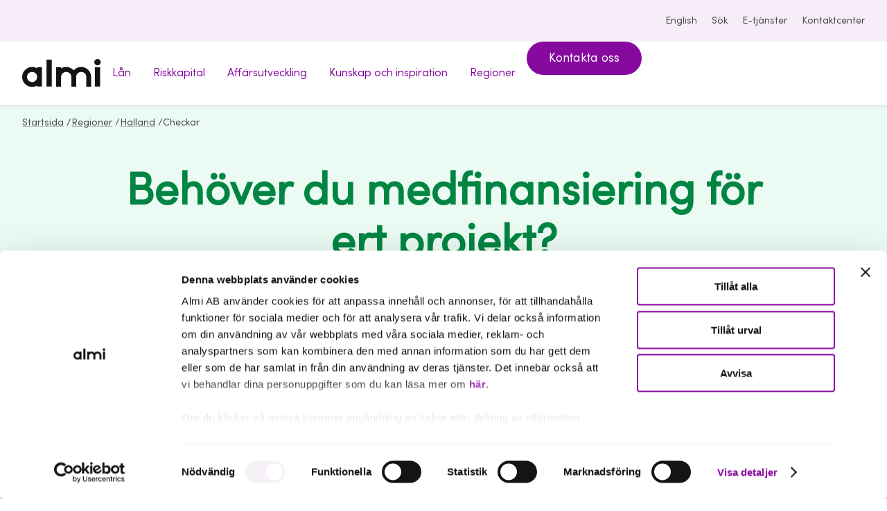

--- FILE ---
content_type: text/html; charset=utf-8
request_url: https://www.almi.se/regioner/halland/checkar/
body_size: 8262
content:


     

<!DOCTYPE html>
<html lang="sv">
<head>
  <script nonce="">
!function(T,l,y){var S=T.location,k="script",D="instrumentationKey",C="ingestionendpoint",I="disableExceptionTracking",E="ai.device.",b="toLowerCase",w="crossOrigin",N="POST",e="appInsightsSDK",t=y.name||"appInsights";(y.name||T[e])&&(T[e]=t);var n=T[t]||function(d){var g=!1,f=!1,m={initialize:!0,queue:[],sv:"5",version:2,config:d};function v(e,t){var n={},a="Browser";return n[E+"id"]=a[b](),n[E+"type"]=a,n["ai.operation.name"]=S&&S.pathname||"_unknown_",n["ai.internal.sdkVersion"]="javascript:snippet_"+(m.sv||m.version),{time:function(){var e=new Date;function t(e){var t=""+e;return 1===t.length&&(t="0"+t),t}return e.getUTCFullYear()+"-"+t(1+e.getUTCMonth())+"-"+t(e.getUTCDate())+"T"+t(e.getUTCHours())+":"+t(e.getUTCMinutes())+":"+t(e.getUTCSeconds())+"."+((e.getUTCMilliseconds()/1e3).toFixed(3)+"").slice(2,5)+"Z"}(),iKey:e,name:"Microsoft.ApplicationInsights."+e.replace(/-/g,"")+"."+t,sampleRate:100,tags:n,data:{baseData:{ver:2}}}}var h=d.url||y.src;if(h){function a(e){var t,n,a,i,r,o,s,c,u,p,l;g=!0,m.queue=[],f||(f=!0,t=h,s=function(){var e={},t=d.connectionString;if(t)for(var n=t.split(";"),a=0;a<n.length;a++){var i=n[a].split("=");2===i.length&&(e[i[0][b]()]=i[1])}if(!e[C]){var r=e.endpointsuffix,o=r?e.location:null;e[C]="https://"+(o?o+".":"")+"dc."+(r||"services.visualstudio.com")}return e}(),c=s[D]||d[D]||"",u=s[C],p=u?u+"/v2/track":d.endpointUrl,(l=[]).push((n="SDK LOAD Failure: Failed to load Application Insights SDK script (See stack for details)",a=t,i=p,(o=(r=v(c,"Exception")).data).baseType="ExceptionData",o.baseData.exceptions=[{typeName:"SDKLoadFailed",message:n.replace(/\./g,"-"),hasFullStack:!1,stack:n+"\nSnippet failed to load ["+a+"] -- Telemetry is disabled\nHelp Link: https://go.microsoft.com/fwlink/?linkid=2128109\nHost: "+(S&&S.pathname||"_unknown_")+"\nEndpoint: "+i,parsedStack:[]}],r)),l.push(function(e,t,n,a){var i=v(c,"Message"),r=i.data;r.baseType="MessageData";var o=r.baseData;return o.message='AI (Internal): 99 message:"'+("SDK LOAD Failure: Failed to load Application Insights SDK script (See stack for details) ("+n+")").replace(/\"/g,"")+'"',o.properties={endpoint:a},i}(0,0,t,p)),function(e,t){if(JSON){var n=T.fetch;if(n&&!y.useXhr)n(t,{method:N,body:JSON.stringify(e),mode:"cors"});else if(XMLHttpRequest){var a=new XMLHttpRequest;a.open(N,t),a.setRequestHeader("Content-type","application/json"),a.send(JSON.stringify(e))}}}(l,p))}function i(e,t){f||setTimeout(function(){!t&&m.core||a()},500)}var e=function(){var n=l.createElement(k);n.src=h;var e=y[w];return!e&&""!==e||"undefined"==n[w]||(n[w]=e),n.onload=i,n.onerror=a,n.onreadystatechange=function(e,t){"loaded"!==n.readyState&&"complete"!==n.readyState||i(0,t)},n}();y.ld<0?l.getElementsByTagName("head")[0].appendChild(e):setTimeout(function(){l.getElementsByTagName(k)[0].parentNode.appendChild(e)},y.ld||0)}try{m.cookie=l.cookie}catch(p){}function t(e){for(;e.length;)!function(t){m[t]=function(){var e=arguments;g||m.queue.push(function(){m[t].apply(m,e)})}}(e.pop())}var n="track",r="TrackPage",o="TrackEvent";t([n+"Event",n+"PageView",n+"Exception",n+"Trace",n+"DependencyData",n+"Metric",n+"PageViewPerformance","start"+r,"stop"+r,"start"+o,"stop"+o,"addTelemetryInitializer","setAuthenticatedUserContext","clearAuthenticatedUserContext","flush"]),m.SeverityLevel={Verbose:0,Information:1,Warning:2,Error:3,Critical:4};var s=(d.extensionConfig||{}).ApplicationInsightsAnalytics||{};if(!0!==d[I]&&!0!==s[I]){var c="onerror";t(["_"+c]);var u=T[c];T[c]=function(e,t,n,a,i){var r=u&&u(e,t,n,a,i);return!0!==r&&m["_"+c]({message:e,url:t,lineNumber:n,columnNumber:a,error:i}),r},d.autoExceptionInstrumented=!0}return m}(y.cfg);function a(){y.onInit&&y.onInit(n)}(T[t]=n).queue&&0===n.queue.length?(n.queue.push(a),n.trackPageView({})):a()}(window,document,{src: "https://js.monitor.azure.com/scripts/b/ai.2.gbl.min.js", crossOrigin: "anonymous", cfg: { instrumentationKey:'959259f8-66bc-4a93-b79c-d4e8e77252a5' }});
</script>



  <meta charset="UTF-8">
<meta name="viewport" content="viewport-fit=cover, width=device-width, height=device-height, initial-scale=1.0"/>
<title>Checkar - Almi</title>
<link rel="preload" href="/assets/fonts/sofiaprovf.woff2" as="font" type="font/woff2" crossorigin>
<link rel="stylesheet" href="/almi.css?v=e-LqMgdaxzmk2yvLFxG-M1We209FRxzZlkyE3JGln-A">
  <link rel="apple-touch-icon" sizes="180x180" href="/assets/icons/apple-touch-icon.png">
  <link rel="icon" type="image/png" sizes="32x32" href="/assets/icons/favicon-32x32.png">
  <link rel="icon" type="image/png" sizes="16x16" href="/assets/icons/favicon-16x16.png">
  <link rel="icon" href="/assets/icons/favicon.ico" type="image/x-icon">
<link rel="manifest" href="/site.webmanifest">
<link rel="mask-icon" href="/safari-pinned-tab.svg" color="#5f0770">
<meta name="application-name" content="Almi"/>
  <meta name="robots" content="noindex">
<meta property="og:image" content="https://www.almi.se?width=1200&amp;format=webp&amp;quality=50&amp;hmac=ef2b48596920aee3da9fb5a7ce7323bd292de776fd52345155e4637baee891f8">
<meta name="title" content="Checkar - Almi"/>
<meta name="description">
<meta name="referrer" content="same-origin">
<meta name="theme-color" content="hsla(290, 32%, 95%, 1)">

<link rel="canonical" href="https://www.almi.se/regioner/halland/checkar/">
<script nonce="">
    document.documentElement.classList.remove('no-js')
</script>
<script nonce="">
!function(T,l,y){var S=T.location,k="script",D="instrumentationKey",C="ingestionendpoint",I="disableExceptionTracking",E="ai.device.",b="toLowerCase",w="crossOrigin",N="POST",e="appInsightsSDK",t=y.name||"appInsights";(y.name||T[e])&&(T[e]=t);var n=T[t]||function(d){var g=!1,f=!1,m={initialize:!0,queue:[],sv:"5",version:2,config:d};function v(e,t){var n={},a="Browser";return n[E+"id"]=a[b](),n[E+"type"]=a,n["ai.operation.name"]=S&&S.pathname||"_unknown_",n["ai.internal.sdkVersion"]="javascript:snippet_"+(m.sv||m.version),{time:function(){var e=new Date;function t(e){var t=""+e;return 1===t.length&&(t="0"+t),t}return e.getUTCFullYear()+"-"+t(1+e.getUTCMonth())+"-"+t(e.getUTCDate())+"T"+t(e.getUTCHours())+":"+t(e.getUTCMinutes())+":"+t(e.getUTCSeconds())+"."+((e.getUTCMilliseconds()/1e3).toFixed(3)+"").slice(2,5)+"Z"}(),iKey:e,name:"Microsoft.ApplicationInsights."+e.replace(/-/g,"")+"."+t,sampleRate:100,tags:n,data:{baseData:{ver:2}}}}var h=d.url||y.src;if(h){function a(e){var t,n,a,i,r,o,s,c,u,p,l;g=!0,m.queue=[],f||(f=!0,t=h,s=function(){var e={},t=d.connectionString;if(t)for(var n=t.split(";"),a=0;a<n.length;a++){var i=n[a].split("=");2===i.length&&(e[i[0][b]()]=i[1])}if(!e[C]){var r=e.endpointsuffix,o=r?e.location:null;e[C]="https://"+(o?o+".":"")+"dc."+(r||"services.visualstudio.com")}return e}(),c=s[D]||d[D]||"",u=s[C],p=u?u+"/v2/track":d.endpointUrl,(l=[]).push((n="SDK LOAD Failure: Failed to load Application Insights SDK script (See stack for details)",a=t,i=p,(o=(r=v(c,"Exception")).data).baseType="ExceptionData",o.baseData.exceptions=[{typeName:"SDKLoadFailed",message:n.replace(/\./g,"-"),hasFullStack:!1,stack:n+"\nSnippet failed to load ["+a+"] -- Telemetry is disabled\nHelp Link: https://go.microsoft.com/fwlink/?linkid=2128109\nHost: "+(S&&S.pathname||"_unknown_")+"\nEndpoint: "+i,parsedStack:[]}],r)),l.push(function(e,t,n,a){var i=v(c,"Message"),r=i.data;r.baseType="MessageData";var o=r.baseData;return o.message='AI (Internal): 99 message:"'+("SDK LOAD Failure: Failed to load Application Insights SDK script (See stack for details) ("+n+")").replace(/\"/g,"")+'"',o.properties={endpoint:a},i}(0,0,t,p)),function(e,t){if(JSON){var n=T.fetch;if(n&&!y.useXhr)n(t,{method:N,body:JSON.stringify(e),mode:"cors"});else if(XMLHttpRequest){var a=new XMLHttpRequest;a.open(N,t),a.setRequestHeader("Content-type","application/json"),a.send(JSON.stringify(e))}}}(l,p))}function i(e,t){f||setTimeout(function(){!t&&m.core||a()},500)}var e=function(){var n=l.createElement(k);n.src=h;var e=y[w];return!e&&""!==e||"undefined"==n[w]||(n[w]=e),n.onload=i,n.onerror=a,n.onreadystatechange=function(e,t){"loaded"!==n.readyState&&"complete"!==n.readyState||i(0,t)},n}();y.ld<0?l.getElementsByTagName("head")[0].appendChild(e):setTimeout(function(){l.getElementsByTagName(k)[0].parentNode.appendChild(e)},y.ld||0)}try{m.cookie=l.cookie}catch(p){}function t(e){for(;e.length;)!function(t){m[t]=function(){var e=arguments;g||m.queue.push(function(){m[t].apply(m,e)})}}(e.pop())}var n="track",r="TrackPage",o="TrackEvent";t([n+"Event",n+"PageView",n+"Exception",n+"Trace",n+"DependencyData",n+"Metric",n+"PageViewPerformance","start"+r,"stop"+r,"start"+o,"stop"+o,"addTelemetryInitializer","setAuthenticatedUserContext","clearAuthenticatedUserContext","flush"]),m.SeverityLevel={Verbose:0,Information:1,Warning:2,Error:3,Critical:4};var s=(d.extensionConfig||{}).ApplicationInsightsAnalytics||{};if(!0!==d[I]&&!0!==s[I]){var c="onerror";t(["_"+c]);var u=T[c];T[c]=function(e,t,n,a,i){var r=u&&u(e,t,n,a,i);return!0!==r&&m["_"+c]({message:e,url:t,lineNumber:n,columnNumber:a,error:i}),r},d.autoExceptionInstrumented=!0}return m}(y.cfg);function a(){y.onInit&&y.onInit(n)}(T[t]=n).queue&&0===n.queue.length?(n.queue.push(a),n.trackPageView({})):a()}(window,document,{src: "https://js.monitor.azure.com/scripts/b/ai.2.gbl.min.js", crossOrigin: "anonymous", cfg: { instrumentationKey:'959259f8-66bc-4a93-b79c-d4e8e77252a5' }});
</script>

  <script nonce="">
    window.dataLayer = window.dataLayer || [];
  </script>


  <script id="Cookiebot" src="https://consent.cookiebot.com/uc.js" data-cbid="6e108e40-8b6b-4d42-9ae8-9104ffada9da" data-blockingmode="auto" type="text/javascript"></script>

<script type="text/javascript" nonce="rAnd0m123">
    var _sid = '334';
    (function() {
        var se = document.createElement('script');
        se.type = 'text/javascript';
        se.async = true;
        se.src = ('https:' == document.location.protocol ? 'https://' : 'http://') + 'files.imbox.io/app/dist/initWidget.js';
        var s = document.getElementsByTagName('script')[0];
        s.parentNode.insertBefore(se, s.nextSibling);
    })();

    var _imbox = _imbox || [];
    _imbox.push(['changeName', '@Html.Raw(userName)']);
    _imbox.push(['addWidget', '1173']);
</script>

<!-- Google Tag Manager -->
<script>(function(w,d,s,l,i){w[l]=w[l]||[];w[l].push({'gtm.start':
new Date().getTime(),event:'gtm.js'});var f=d.getElementsByTagName(s)[0],
j=d.createElement(s),dl=l!='dataLayer'?'&l='+l:'';j.async=true;j.src=
'https://www.googletagmanager.com/gtm.js?id='+i+dl;f.parentNode.insertBefore(j,f);
})(window,document,'script','dataLayer','GTM-PHH7R6N');</script>
<!-- End Google Tag Manager -->
</head>
<body class=" theme-regions  ">
<!-- Google Tag Manager (noscript) -->
<noscript><iframe src="https://www.googletagmanager.com/ns.html?id=GTM-PHH7R6N"
height="0" width="0" style="display:none;visibility:hidden"></iframe></noscript>
<!-- End Google Tag Manager (noscript) -->
<div class="page">
  <a class="skip-link" href="#main-content" id="skip-to-main">
    Hoppa till innehåll
  </a>
        <section class="top-bar theme-default" aria-label="Verktyg">
          <div class="top-bar__inner content content--ext">
            <nav class="tools" aria-label="Verktygsnavigering">
              <ul class="tools__items">
                  <li>
                    <a href="/en/" lang="en">
                      <globe-icon></globe-icon>English
                    </a>
                  </li>
                  <li>
                    <a href="/sok/">
                      <search-icon></search-icon>Sök
                    </a>
                  </li>
                  <li>
                    <a href="https://etjanster.almi.se/">
                      <user-icon></user-icon>E-tj&#xE4;nster
                    </a>
                  </li>
                  <li>
                    <a href="/kontaktcenter/">
                      <contact-icon></contact-icon>
                      Kontaktcenter
                    </a>
                  </li>
              </ul>
            </nav>
          </div>
        </section>
      <header class="header theme-default">
        <div class="header__inner content content--ext">
            <a href="/" class="header__logotype">
              <img src="/assets/logotype.svg" width="114" height="41" alt="Almi - till startsidan" />
            </a>


<desktop-menu class="main-nav">
  <nav aria-label="Huvudnavigering">
    <ul class="main-nav__items">
        <li class="main-nav__item">
 
            <a href="/lan-finansiering/" class="main-nav__anchor" data-controls="f202d3db-a289-4b61-9fa3-9ddf33600ec0" data-current-nav="false">
              <span>L&#xE5;n               
            </span>
            </a>
        </li>
        <li class="main-nav__item">
 
            <a href="/riskkapital/" class="main-nav__anchor" data-controls="c1078cab-4ac8-4d75-a474-c3bdc48a17e1" data-current-nav="false">
              <span>Riskkapital               
            </span>
            </a>
        </li>
        <li class="main-nav__item">
 
            <a href="/affarsutveckling/" class="main-nav__anchor" data-controls="8769cb9b-983c-4f0b-83f7-5c8d332d1fff" data-current-nav="false">
              <span>Aff&#xE4;rsutveckling               
            </span>
            </a>
        </li>
        <li class="main-nav__item">
 
            <a href="/kunskap-och-inspiration/" class="main-nav__anchor" data-controls="9ab915f5-0d95-4bdf-8818-544d3facfbc1" data-current-nav="false">
              <span>Kunskap och inspiration               
            </span>
            </a>
        </li>
        <li class="main-nav__item">
 
            <a href="/regioner/" class="main-nav__anchor" data-controls="987b1e8d-71bf-42b9-9171-6714f32140a1" data-current-nav="false">
              <span>Regioner               
                <chevron-icon></chevron-icon>
            </span>
            </a>
            <desktop-menu-modal aria-labelledby="987b1e8d-71bf-42b9-9171-6714f32140a1_label" id="987b1e8d-71bf-42b9-9171-6714f32140a1" class="main-nav__overlay theme-regions" role="navigation">
              <span class="main-nav__overlay__tag categories categories--vertical categories--right sm" aria-hidden="true">Vi hjälper dig</span>
              <span id="987b1e8d-71bf-42b9-9171-6714f32140a1_label" class="d-5 m">
                  <a href="/regioner/" class="main-nav__item__title">
                    <highlight-text hover>Regioner</highlight-text> <arrow-right></arrow-right>
                  </a>
              </span>
              <p class="lg"></p>
              <ul class="topics m grid topics--sm m grid grid--sm">
                  <li class="topic">
                    <a href="/regioner/blekinge/" class="topic__inner">
                      <span class="topic__title">Blekinge</span>
                    </a>
                  </li>
                  <li class="topic">
                    <a href="/regioner/dalarna/" class="topic__inner">
                      <span class="topic__title">Dalarna</span>
                    </a>
                  </li>
                  <li class="topic">
                    <a href="/regioner/gotland/" class="topic__inner">
                      <span class="topic__title">Gotland</span>
                    </a>
                  </li>
                  <li class="topic">
                    <a href="/regioner/gavleborg/" class="topic__inner">
                      <span class="topic__title">G&#xE4;vleborg</span>
                    </a>
                  </li>
                  <li class="topic">
                    <a href="/regioner/halland/" class="topic__inner">
                      <span class="topic__title">Halland</span>
                    </a>
                  </li>
                  <li class="topic">
                    <a href="/regioner/jamtland/" class="topic__inner">
                      <span class="topic__title">J&#xE4;mtland</span>
                    </a>
                  </li>
                  <li class="topic">
                    <a href="/regioner/jonkoping/" class="topic__inner">
                      <span class="topic__title">J&#xF6;nk&#xF6;ping</span>
                    </a>
                  </li>
                  <li class="topic">
                    <a href="/regioner/kalmar/" class="topic__inner">
                      <span class="topic__title">Kalmar</span>
                    </a>
                  </li>
                  <li class="topic">
                    <a href="/regioner/kronoberg/" class="topic__inner">
                      <span class="topic__title">Kronoberg</span>
                    </a>
                  </li>
                  <li class="topic">
                    <a href="/regioner/norrbotten/" class="topic__inner">
                      <span class="topic__title">Norrbotten</span>
                    </a>
                  </li>
                  <li class="topic">
                    <a href="/regioner/skane/" class="topic__inner">
                      <span class="topic__title">Sk&#xE5;ne</span>
                    </a>
                  </li>
                  <li class="topic">
                    <a href="/regioner/stockholm/" class="topic__inner">
                      <span class="topic__title">Stockholm</span>
                    </a>
                  </li>
                  <li class="topic">
                    <a href="/regioner/sormland/" class="topic__inner">
                      <span class="topic__title">S&#xF6;rmland</span>
                    </a>
                  </li>
                  <li class="topic">
                    <a href="/regioner/uppsala/" class="topic__inner">
                      <span class="topic__title">Uppsala</span>
                    </a>
                  </li>
                  <li class="topic">
                    <a href="/regioner/varmland/" class="topic__inner">
                      <span class="topic__title">V&#xE4;rmland</span>
                    </a>
                  </li>
                  <li class="topic">
                    <a href="/regioner/vasterbotten/" class="topic__inner">
                      <span class="topic__title">V&#xE4;sterbotten</span>
                    </a>
                  </li>
                  <li class="topic">
                    <a href="/regioner/vasternorrland/" class="topic__inner">
                      <span class="topic__title">V&#xE4;sternorrland</span>
                    </a>
                  </li>
                  <li class="topic">
                    <a href="/regioner/vastmanland/" class="topic__inner">
                      <span class="topic__title">V&#xE4;stmanland</span>
                    </a>
                  </li>
                  <li class="topic">
                    <a href="/regioner/vastra-gotaland/" class="topic__inner">
                      <span class="topic__title">V&#xE4;stra G&#xF6;taland</span>
                    </a>
                  </li>
                  <li class="topic">
                    <a href="/regioner/orebro/" class="topic__inner">
                      <span class="topic__title">&#xD6;rebro</span>
                    </a>
                  </li>
                  <li class="topic">
                    <a href="/regioner/ostergotland/" class="topic__inner">
                      <span class="topic__title">&#xD6;sterg&#xF6;tland</span>
                    </a>
                  </li>
              </ul>
            </desktop-menu-modal>
        </li>
        <li class="main-nav__item">
            <a href="/kontaktcenter/boka-mote/" class="button button--md">Kontakta oss</a>
        </li>
    </ul>
  </nav>
</desktop-menu>
        </div>
      </header>
      <header class="header-mobile">
        <div class="header-mobile__inner content">
            <a href="/">
              <img src="/assets/logotype.svg" width="100" height="36" alt="Almi - till startsidan">
            </a>
          <div class="header-mobile__tools">
              <a class="header-mobile__tools__search" href="/sok/">
                <search-icon></search-icon><span class="label">Sök</span>
              </a>
            <menu-button aria-controls="mobile-menu">Meny</menu-button>


<mobile-menu id="mobile-menu" class="mobile-nav">
  <div class="mobile-nav__inner">
    <div class="content content--sm">
      <ul class="mobile-nav__items__0">
          <li class="mobile-nav__item__0">
            <mobile-menu-item>
              <a href="/lan-finansiering/" slot="parent" class="mobile-nav__anchor__0">L&#xE5;n</a>
            </mobile-menu-item>
          </li>
          <li class="mobile-nav__item__0">
            <mobile-menu-item>
              <a href="/riskkapital/" slot="parent" class="mobile-nav__anchor__0">Riskkapital</a>
            </mobile-menu-item>
          </li>
          <li class="mobile-nav__item__0">
            <mobile-menu-item>
              <a href="/affarsutveckling/" slot="parent" class="mobile-nav__anchor__0">Aff&#xE4;rsutveckling</a>
            </mobile-menu-item>
          </li>
          <li class="mobile-nav__item__0">
            <mobile-menu-item>
              <a href="/kunskap-och-inspiration/" slot="parent" class="mobile-nav__anchor__0">Kunskap och inspiration</a>
            </mobile-menu-item>
          </li>
          <li class="mobile-nav__item__0">
            <mobile-menu-item expanded="expanded">
              <a href="/regioner/" slot="parent" class="mobile-nav__anchor__0">Regioner</a>
                <ul class="mobile-nav__items__1" slot="children">
                    <li class="mobile-nav__item__1">
                        <a href="/regioner/blekinge/" class="mobile-nav__anchor__1">Blekinge</a>
                    </li>
                    <li class="mobile-nav__item__1">
                        <a href="/regioner/dalarna/" class="mobile-nav__anchor__1">Dalarna</a>
                    </li>
                    <li class="mobile-nav__item__1">
                        <a href="/regioner/gotland/" class="mobile-nav__anchor__1">Gotland</a>
                    </li>
                    <li class="mobile-nav__item__1">
                        <a href="/regioner/gavleborg/" class="mobile-nav__anchor__1">G&#xE4;vleborg</a>
                    </li>
                    <li class="mobile-nav__item__1">
                        <a href="/regioner/halland/" class="mobile-nav__anchor__1">Halland</a>
                    </li>
                    <li class="mobile-nav__item__1">
                        <a href="/regioner/jamtland/" class="mobile-nav__anchor__1">J&#xE4;mtland</a>
                    </li>
                    <li class="mobile-nav__item__1">
                        <a href="/regioner/jonkoping/" class="mobile-nav__anchor__1">J&#xF6;nk&#xF6;ping</a>
                    </li>
                    <li class="mobile-nav__item__1">
                        <a href="/regioner/kalmar/" class="mobile-nav__anchor__1">Kalmar</a>
                    </li>
                    <li class="mobile-nav__item__1">
                        <a href="/regioner/kronoberg/" class="mobile-nav__anchor__1">Kronoberg</a>
                    </li>
                    <li class="mobile-nav__item__1">
                        <a href="/regioner/norrbotten/" class="mobile-nav__anchor__1">Norrbotten</a>
                    </li>
                    <li class="mobile-nav__item__1">
                        <a href="/regioner/skane/" class="mobile-nav__anchor__1">Sk&#xE5;ne</a>
                    </li>
                    <li class="mobile-nav__item__1">
                        <a href="/regioner/stockholm/" class="mobile-nav__anchor__1">Stockholm</a>
                    </li>
                    <li class="mobile-nav__item__1">
                        <a href="/regioner/sormland/" class="mobile-nav__anchor__1">S&#xF6;rmland</a>
                    </li>
                    <li class="mobile-nav__item__1">
                        <a href="/regioner/uppsala/" class="mobile-nav__anchor__1">Uppsala</a>
                    </li>
                    <li class="mobile-nav__item__1">
                        <a href="/regioner/varmland/" class="mobile-nav__anchor__1">V&#xE4;rmland</a>
                    </li>
                    <li class="mobile-nav__item__1">
                        <a href="/regioner/vasterbotten/" class="mobile-nav__anchor__1">V&#xE4;sterbotten</a>
                    </li>
                    <li class="mobile-nav__item__1">
                        <a href="/regioner/vasternorrland/" class="mobile-nav__anchor__1">V&#xE4;sternorrland</a>
                    </li>
                    <li class="mobile-nav__item__1">
                        <a href="/regioner/vastmanland/" class="mobile-nav__anchor__1">V&#xE4;stmanland</a>
                    </li>
                    <li class="mobile-nav__item__1">
                        <a href="/regioner/vastra-gotaland/" class="mobile-nav__anchor__1">V&#xE4;stra G&#xF6;taland</a>
                    </li>
                    <li class="mobile-nav__item__1">
                        <a href="/regioner/orebro/" class="mobile-nav__anchor__1">&#xD6;rebro</a>
                    </li>
                    <li class="mobile-nav__item__1">
                        <a href="/regioner/ostergotland/" class="mobile-nav__anchor__1">&#xD6;sterg&#xF6;tland</a>
                    </li>
                </ul>
            </mobile-menu-item>
          </li>
      </ul>
    </div>
  </div>
  <div class="mobile-nav__footer">
      <div class="mobile-nav__footer__cta">
          <a href="/kontaktcenter/boka-mote/" class="button button--md">Kontakta oss</a>
      </div>
    <div class="mobile-nav__footer__tools">
      <div class="content content--sm">
        <div class="mobile-nav__footer__tools__items">
          <a href="/en/">
            <globe-icon></globe-icon>
            English
          </a>
            <a href="https://etjanster.almi.se/">
              <user-icon></user-icon>
              E-tj&#xE4;nster
            </a>
            <a href="/kontaktcenter/">
              <contact-icon></contact-icon>
              Kontaktcenter
            </a>
        </div>
      </div>
    </div>
  </div>

</mobile-menu>
          </div>
        </div>
      </header>
<nav class="breadcrumbs" aria-label="Du är här:">
  <ol class="breadcrumbs__inner content content--ext">
          <li>
            <a href="/" class="breadcrumbs__item">Startsida</a>
              <span>/</span>
          </li>
          <li>
            <a href="/regioner/" class="breadcrumbs__item">Regioner</a>
              <span>/</span>
          </li>
          <li>
            <a href="/regioner/halland/" class="breadcrumbs__item">Halland</a>
              <span>/</span>
          </li>
          <li>
            <span class="breadcrumbs__item">Checkar</span>
          </li>
  </ol>
</nav>
    <main id="main-content" class="main">
      





  <section class="section section--theme page-hero page-hero--w-sm">
    <div class="content content--md">
      <div class="page-hero__wrapper">
        <h1 class="d-2 m page-hero__title">
          Beh&#xF6;ver du medfinansiering f&#xF6;r ert projekt? 
        </h1>
        <p class="page-hero__paragraph">Checkar finns att söka för företag med säte i Halland!</p>
      </div>
    </div>
  </section>







  <div class="richtext richtext--content m" id="section-8054">
    
<p class="introduction">Vill du g&ouml;ra en satsning som &ouml;kar er konkurrenskraft och skapar nya v&auml;rden i f&ouml;retaget? Beh&ouml;ver ditt f&ouml;retag ta hj&auml;lp av en av en konsult? Kanske &auml;r det en forskare, en energiexpert eller en digital spjutspets? D&aring; kan du f&aring; ekonomiskt st&ouml;d! St&ouml;det, s&aring; kallade &rdquo;checkar&rdquo; finansieras av Region Halland och administreras av Almi i Halland. Det finns flera olika checkar som f&ouml;retagare i regionen kan s&ouml;ka f&ouml;r att utvecklas och du f&aring;r halva kostnaden betald!</p>
<p class="introduction">L&auml;s mer om checkarna h&auml;r under, de skiljer sig lite &aring;t och passar f&ouml;r olika f&ouml;retag och projekt. Tveka inte att ringa oss om du vill ha r&aring;d om vilken check som passar ditt projekt, men vi v&aring;gar faktiskt s&auml;ga att det &auml;r l&auml;ttare att s&ouml;ka &auml;n du antagligen tror &ndash; och du f&aring;r svar inom 3-4 veckor. S&aring;&hellip;. Vad v&auml;ntar du p&aring;?</p>
<h4 class="introduction"><span style="text-decoration: underline;"><strong>Finansieras av:</strong></span></h4>
<ul>
<li style="font-weight: bold;">
<h4 class="introduction"><strong>Checkarna &auml;r ett regionalt f&ouml;retagsst&ouml;d som finansieras av Region Halland men som administreras av Almi i Halland.&nbsp;</strong></h4>
&nbsp;</li>
</ul>
  </div>


<section class="section" id="section-25402">
  <div class="content">
    <a
      href="/regioner/halland/affarsutvecklingscheck_300000/"
      class="image-overlay image-overlay__right  theme-regions"
    >
      <div class="image-overlay__content">
        <h2 class="d-4">
          <highlight-text hover>Aff&#xE4;rsutvecklingscheck - F&#xF6;r projekt upp till 300 000 kr.</highlight-text>
        </h2>
        <p class="image-overlay__descriptive-text h-4">Denna check &#xE4;r f&#xF6;r sm&#xE5;- och medelstora f&#xF6;retag och kan anv&#xE4;ndas till att ta in en extern konsult till projekt inom digitalisering, internationalisering, h&#xE5;llbar omst&#xE4;llning eller f&#xF6;r att arbeta med resiliens och beredskap. </p>
      </div>

      <figure class="image-overlay__image-wrapper">
        <picture>
          <source
            srcset="/globalassets/regioner/halland/checkar/namnlos-design-9.png?width=696&amp;height=696&amp;format=webp&amp;quality=50&amp;hmac=8dafc8809383fdde785bf662624b54b7f77653c783d4152a1519efb3c23bf2fb"
            media="(max-width: 430px)"
            type="image/webp"
          />
          <source
            srcset="/globalassets/regioner/halland/checkar/namnlos-design-9.png?width=912&amp;height=912&amp;format=webp&amp;quality=50&amp;hmac=72b594417b0e372c6b2993c67f58dda973325ca38d90a27b1e576887e51d21f2"
            media="(min-width: 430px)"
            type="image/webp"
          />
          <img
            class="image-overlay__image"
            loading="lazy"
            src="/globalassets/regioner/halland/checkar/namnlos-design-9.png?width=912&amp;height=912&amp;format=webp&amp;quality=50&amp;hmac=72b594417b0e372c6b2993c67f58dda973325ca38d90a27b1e576887e51d21f2"
            alt=""
            />
        </picture>
        <figcaption class="image-caption image-overlay__caption"></figcaption>
      </figure> 
    </a>
  </div>
</section>


<section class="section" id="section-8057">
  <div class="content">
    <a
      href="/regioner/halland/affarsutvecklingscheck_500000/"
      class="image-overlay image-overlay__right  theme-regions"
    >
      <div class="image-overlay__content">
        <h2 class="d-4">
          <highlight-text hover>Aff&#xE4;rsutvecklingscheck - f&#xF6;r projekt upp till 500 000 kr!</highlight-text>
        </h2>
        <p class="image-overlay__descriptive-text h-4">Denna check &#xE4;r f&#xF6;r sm&#xE5;- och medelstora f&#xF6;retag och kan anv&#xE4;ndas till att ta in en extern konsult eller projektanst&#xE4;lla till projekt inom digitalisering, internationalisering, h&#xE5;llbar omst&#xE4;llning eller f&#xF6;r att arbeta med resiliens och beredskap. F&#xF6;r att s&#xF6;ka denna check m&#xE5;ste ditt f&#xF6;retag oms&#xE4;tta minst 3 miljoner.</p>
      </div>

      <figure class="image-overlay__image-wrapper">
        <picture>
          <source
            srcset="/globalassets/regioner/halland/checkar/bild_2_forskning-1.png?width=696&amp;height=696&amp;format=webp&amp;quality=50&amp;hmac=043d179c6f814783dfc3f07ea3fa8444203c8ea7fdd959eae3c4f906db1d2fca"
            media="(max-width: 430px)"
            type="image/webp"
          />
          <source
            srcset="/globalassets/regioner/halland/checkar/bild_2_forskning-1.png?width=912&amp;height=912&amp;format=webp&amp;quality=50&amp;hmac=55f732f868951d40a17c5c340afdd6ee967dd4293c6f638c33fd148c32eeeed8"
            media="(min-width: 430px)"
            type="image/webp"
          />
          <img
            class="image-overlay__image"
            loading="lazy"
            src="/globalassets/regioner/halland/checkar/bild_2_forskning-1.png?width=912&amp;height=912&amp;format=webp&amp;quality=50&amp;hmac=55f732f868951d40a17c5c340afdd6ee967dd4293c6f638c33fd148c32eeeed8"
            alt=""
            />
        </picture>
        <figcaption class="image-caption image-overlay__caption"></figcaption>
      </figure> 
    </a>
  </div>
</section>


<section class="section" id="section-17429">
  <div class="content">
    <a
      href="mailto:johanna.stakeberg@almi.se"
      class="image-overlay   "
    >
      <div class="image-overlay__content">
        <h2 class="d-4">
          <highlight-text hover>Har du fr&#xE5;gor? </highlight-text>
        </h2>
        <p class="image-overlay__descriptive-text h-4">V&#xE4;lkommen att kontakta oss p&#xE5; Almi s&#xE5; guidar vi dig r&#xE4;tt. Maila Johanna Stakeberg s&#xE5; hj&#xE4;lper hon eller en kollega dig vidare. Johanna.Stakeberg@almi.se</p>
      </div>

      <figure class="image-overlay__image-wrapper">
        <picture>
          <source
            srcset="/globalassets/regioner/halland/personal/johanna_ny.jpg?width=696&amp;height=696&amp;format=webp&amp;quality=50&amp;hmac=3939aefd5acf6788fd5cbe0623797cdbaabcb65f4af536ba1bdd20c9f470978c"
            media="(max-width: 430px)"
            type="image/webp"
          />
          <source
            srcset="/globalassets/regioner/halland/personal/johanna_ny.jpg?width=912&amp;height=912&amp;format=webp&amp;quality=50&amp;hmac=e09b438da5c6280c6f09a5a06ef855eb529cadd5d6e3f6d73bbcdc7fdc3ab394"
            media="(min-width: 430px)"
            type="image/webp"
          />
          <img
            class="image-overlay__image"
            loading="lazy"
            src="/globalassets/regioner/halland/personal/johanna_ny.jpg?width=912&amp;height=912&amp;format=webp&amp;quality=50&amp;hmac=e09b438da5c6280c6f09a5a06ef855eb529cadd5d6e3f6d73bbcdc7fdc3ab394"
            alt=""
            />
        </picture>
        <figcaption class="image-caption image-overlay__caption"></figcaption>
      </figure> 
    </a>
  </div>
</section>



    </main>
      <footer class="footer theme-default">
        <div class="content content--ext">
          <div class="footer__grid">
            <div>
                <img src="/assets/logotype.svg" width="220" height="78" alt="Almis logotyp" class="footer__logo">
              <p class="xl">Vi investerar i h&#xE5;llbar tillv&#xE4;xt</p>
              <ul class="footer__social">
                  <li>
                    <a href="https://www.facebook.com/almisverige" aria-label="Facebook">
                      <facebook-icon></facebook-icon>
                    </a>
                  </li>
                  <li>
                    <a href="https://www.linkedin.com/company/almi-ab/" aria-label="LinkedIn">
                      <linkedin-icon></linkedin-icon>
                    </a>
                  </li>
                  <li>
                    <a href="https://www.youtube.com/user/AlmiForetagspartner1" aria-label="Youtube">
                      <youtube-icon></youtube-icon>
                    </a>
                  </li>
              </ul>
            </div>
            <nav class="grid" aria-label="Snabblänkar">
              <div class="col-4 md:col-12">
                <div class="links">
                  <span class="h-3 m">V&#xE5;ra tj&#xE4;nster</span>
                    <span class="links__meta meta meta--sm" aria-hidden="true">Vi hj&#xE4;lper dig med</span>
                  <ul class="links__list">
                      <li>
                        <a href="/lan-finansiering/">L&#xE5;n</a>
                      </li>
                      <li>
                        <a href="/riskkapital/">Riskkapital</a>
                      </li>
                      <li>
                        <a href="/affarsutveckling/">Aff&#xE4;rsutveckling</a>
                      </li>
                      <li>
                        <a href="/kunskap-och-inspiration/">Kunskap och inspiration</a>
                      </li>
                  </ul>
                </div>
              </div>
              <div class="col-4 md:col-12">
                <div class="links">
                  <span class="h-3 m">Kontaktcenter</span>
                    <span class="links__meta meta meta--sm" aria-hidden="true">Kontakt och fr&#xE5;gor</span>
                  <ul class="links__list">
                      <li>
                        <a href="/kontaktcenter/boka-mote/">Boka m&#xF6;te</a>
                      </li>
                      <li>
                        <a href="/kontaktcenter/">Kontaktcenter</a>
                      </li>
                      <li>
                        <a href="/faq/">Vanliga fr&#xE5;gor &amp; svar</a>
                      </li>
                      <li>
                        <a href="/kontaktcenter/leverantorsinformation/">Leverant&#xF6;rsinformation</a>
                      </li>
                  </ul>
                </div>
              </div>
              <div class="col-4 md:col-12">
                <div class="links">
                  <span class="h-3 m">Om Almi</span>
                    <span class="links__meta meta meta--sm" aria-hidden="true">L&#xE4;r dig mer om oss</span>
                  <ul class="links__list">
                      <li>
                        <a href="/om-almi/">Om Almi</a>
                      </li>
                      <li>
                        <a href="/om-almi/hallbarhet/">H&#xE5;llbarhet inom Almi</a>
                      </li>
                      <li>
                        <a href="/om-almi/organisation/">Organisation</a>
                      </li>
                      <li>
                        <a href="/om-almi/karriar/">Karri&#xE4;r</a>
                      </li>
                      <li>
                        <a href="/om-almi/upphandlingar/">Upphandlingar</a>
                      </li>
                      <li>
                        <a href="/om-almi/media-och-press/">Media och press</a>
                      </li>
                  </ul>
                </div>
              </div>
            </nav>
          </div>
        </div>
        <div class="footer__fineprint">
          <div class="content content--ext">
            <ul>
                <li>
                  <a href="/om-almi/transparens/cookies/">Om Cookies</a>
                </li>
                <li>
                  <a href="/om-almi/transparens/personuppgifter/">Personuppgifter</a>
                </li>
                <li>
                  <a href="/om-almi/transparens/sekretess/">Sekretess</a>
                </li>
                <li>
                  <a href="/kontaktcenter/visselblasning/">Visselbl&#xE5;sning</a>
                </li>
            </ul>
          </div>
        </div>
      </footer>
</div>
<script src="/almi.js?v=znS6mdme-CL5LrKVIs5mRVNHkZXLCvxaIckV0XWTxMs" data-cookieconsent="ignore"></script>
<script defer="defer" src="/Util/Find/epi-util/find.js"></script>
<script nonce="">
document.addEventListener('DOMContentLoaded',function(){if(typeof FindApi === 'function'){var api = new FindApi();api.setApplicationUrl('/');api.setServiceApiBaseUrl('/find_v2/');api.processEventFromCurrentUri();api.bindWindowEvents();api.bindAClickEvent();api.sendBufferedEvents();}})
</script>

</body>
</html>
